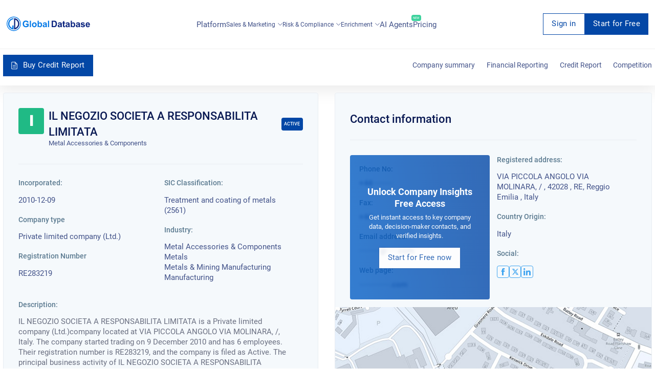

--- FILE ---
content_type: text/html; charset=utf-8
request_url: https://overlead.net/api/image/info
body_size: -120
content:
v1z313960144ui83rlu179vu7jf73wb83mkowhfzu5dimvy7c1vxwmkgn28uey